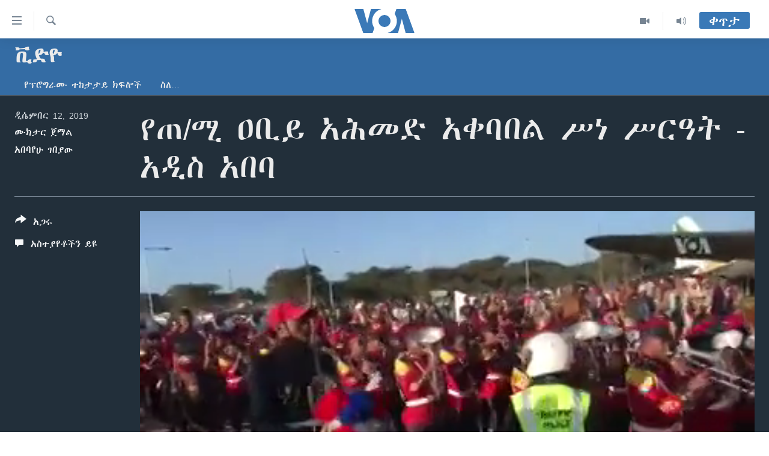

--- FILE ---
content_type: text/html; charset=utf-8
request_url: https://amharic.voanews.com/a/welcoming-peace-laureate-12-12-2019/5203452.html
body_size: 11786
content:

<!DOCTYPE html>
<html lang="am" dir="ltr" class="no-js">
<head>
<link href="/Content/responsive/VOA/am-ET/VOA-am-ET.css?&amp;av=0.0.0.0&amp;cb=306" rel="stylesheet"/>
<script src="https://tags.voanews.com/voa-pangea/prod/utag.sync.js"></script> <script type='text/javascript' src='https://www.youtube.com/iframe_api' async></script>
<script type="text/javascript">
//a general 'js' detection, must be on top level in <head>, due to CSS performance
document.documentElement.className = "js";
var cacheBuster = "306";
var appBaseUrl = "/";
var imgEnhancerBreakpoints = [0, 144, 256, 408, 650, 1023, 1597];
var isLoggingEnabled = false;
var isPreviewPage = false;
var isLivePreviewPage = false;
if (!isPreviewPage) {
window.RFE = window.RFE || {};
window.RFE.cacheEnabledByParam = window.location.href.indexOf('nocache=1') === -1;
const url = new URL(window.location.href);
const params = new URLSearchParams(url.search);
// Remove the 'nocache' parameter
params.delete('nocache');
// Update the URL without the 'nocache' parameter
url.search = params.toString();
window.history.replaceState(null, '', url.toString());
} else {
window.addEventListener('load', function() {
const links = window.document.links;
for (let i = 0; i < links.length; i++) {
links[i].href = '#';
links[i].target = '_self';
}
})
}
var pwaEnabled = false;
var swCacheDisabled;
</script>
<meta charset="utf-8" />
<title>የጠ/ሚ ዐቢይ አሕመድ አቀባበል ሥነ ሥርዓት - አዲስ አበባ</title>
<meta name="description" content="እአአ የ2019 የኖቤል የሰላም ተሸላሚ ጠ/ሚኒስትር ዐቢይ አሕመድ ዛሬ ማለዳ አዲስ አበባ ቦሌ ዓለም አቀፍ አውሮፕላን ማረፊያ ሲደርሱ ደማቅ አቀባበል ተደርጎላቸዋል። የመንግሥት ባለሥልጣናት እና የአዲስ አበባ ከተማ ነዋሪዎች ወደ ቦሌ ዓለም አቀፍ አውሮፕላን ማረፊያ በመሄድ አቀባበል አድርገውላቸዋል፡፡" />
<meta name="keywords" content="ቪድዮ, " />
<meta name="viewport" content="width=device-width, initial-scale=1.0" />
<meta http-equiv="X-UA-Compatible" content="IE=edge" />
<meta name="robots" content="max-image-preview:large"><meta property="fb:pages" content="113333248697895" />
<meta name="msvalidate.01" content="3286EE554B6F672A6F2E608C02343C0E" />
<link href="https://amharic.voanews.com/a/welcoming-peace-laureate-12-12-2019/5203452.html" rel="canonical" />
<meta name="apple-mobile-web-app-title" content="VOA" />
<meta name="apple-mobile-web-app-status-bar-style" content="black" />
<meta name="apple-itunes-app" content="app-id=632618796, app-argument=//5203452.ltr" />
<meta content="የጠ/ሚ ዐቢይ አሕመድ አቀባበል ሥነ ሥርዓት - አዲስ አበባ" property="og:title" />
<meta content="እአአ የ2019 የኖቤል የሰላም ተሸላሚ ጠ/ሚኒስትር ዐቢይ አሕመድ ዛሬ ማለዳ አዲስ አበባ ቦሌ ዓለም አቀፍ አውሮፕላን ማረፊያ ሲደርሱ ደማቅ አቀባበል ተደርጎላቸዋል። የመንግሥት ባለሥልጣናት እና የአዲስ አበባ ከተማ ነዋሪዎች ወደ ቦሌ ዓለም አቀፍ አውሮፕላን ማረፊያ በመሄድ አቀባበል አድርገውላቸዋል፡፡" property="og:description" />
<meta content="video.other" property="og:type" />
<meta content="https://amharic.voanews.com/a/welcoming-peace-laureate-12-12-2019/5203452.html" property="og:url" />
<meta content="ቪኦኤ" property="og:site_name" />
<meta content="https://www.facebook.com/voaamharic" property="article:publisher" />
<meta content="https://gdb.voanews.com/9664a964-73a7-4f64-9426-69f4a2bc6483_tv_w1200_h630.jpg" property="og:image" />
<meta content="1200" property="og:image:width" />
<meta content="630" property="og:image:height" />
<meta content="585319328343340" property="fb:app_id" />
<meta content="ሙክታር ጀማል" name="Author" />
<meta content="አበባየሁ ገበያው" name="Author" />
<meta content="player" name="twitter:card" />
<meta content="@VOAAmharic" name="twitter:site" />
<meta content="https://amharic.voanews.com/embed/player/article/5203452.html" name="twitter:player" />
<meta content="435" name="twitter:player:width" />
<meta content="314" name="twitter:player:height" />
<meta content="https://voa-video-ns.akamaized.net/pangeavideo/2019/12/9/96/9664a964-73a7-4f64-9426-69f4a2bc6483.mp4" name="twitter:player:stream" />
<meta content="video/mp4; codecs=&quot;h264&quot;" name="twitter:player:stream:content_type" />
<meta content="የጠ/ሚ ዐቢይ አሕመድ አቀባበል ሥነ ሥርዓት - አዲስ አበባ" name="twitter:title" />
<meta content="እአአ የ2019 የኖቤል የሰላም ተሸላሚ ጠ/ሚኒስትር ዐቢይ አሕመድ ዛሬ ማለዳ አዲስ አበባ ቦሌ ዓለም አቀፍ አውሮፕላን ማረፊያ ሲደርሱ ደማቅ አቀባበል ተደርጎላቸዋል። የመንግሥት ባለሥልጣናት እና የአዲስ አበባ ከተማ ነዋሪዎች ወደ ቦሌ ዓለም አቀፍ አውሮፕላን ማረፊያ በመሄድ አቀባበል አድርገውላቸዋል፡፡" name="twitter:description" />
<link rel="amphtml" href="https://amharic.voanews.com/amp/welcoming-peace-laureate-12-12-2019/5203452.html" />
<script type="application/ld+json">{"duration":"PT4M9S","uploadDate":"2019-12-12 17:37:00Z","embedUrl":"https://amharic.voanews.com/embed/player/article/5203452.html","headline":"የጠ/ሚ ዐቢይ አሕመድ አቀባበል ሥነ ሥርዓት - አዲስ አበባ","inLanguage":"am-ET","keywords":"ቪድዮ","author":[{"@type":"Person","url":"https://amharic.voanews.com/author/ሙክታር-ጀማል/-gqyt","description":"","image":{"@type":"ImageObject","url":"https://gdb.voanews.com/7e90dc98-e8d7-4046-ad8e-a85d42e26f0a.jpg"},"name":"ሙክታር ጀማል"},{"@type":"Person","url":"https://amharic.voanews.com/author/አበባየሁ-ገበያው/bpy_i","description":"","image":{"@type":"ImageObject","url":"https://gdb.voanews.com/e121e649-e9f9-4ee4-a185-c3524cb70129.jpg"},"name":"አበባየሁ ገበያው"}],"datePublished":"2019-12-12 17:37:00Z","dateModified":"2019-12-12 17:37:00Z","publisher":{"logo":{"width":512,"height":220,"@type":"ImageObject","url":"https://amharic.voanews.com/Content/responsive/VOA/am-ET/img/logo.png"},"@type":"Organization","url":"https://amharic.voanews.com","sameAs":["https://facebook.com/voaamharic","https://www.youtube.com/voaamharic","https://www.instagram.com/voaamharic","https://twitter.com/voaamharic"],"name":"የአሜሪካ ድምፅ","alternateName":""},"thumbnailUrl":"https://gdb.voanews.com/9664a964-73a7-4f64-9426-69f4a2bc6483_tv_w1080_h608.jpg","@context":"https://schema.org","@type":"VideoObject","mainEntityOfPage":"https://amharic.voanews.com/a/welcoming-peace-laureate-12-12-2019/5203452.html","url":"https://amharic.voanews.com/a/welcoming-peace-laureate-12-12-2019/5203452.html","description":"እአአ የ2019 የኖቤል የሰላም ተሸላሚ ጠ/ሚኒስትር ዐቢይ አሕመድ ዛሬ ማለዳ አዲስ አበባ ቦሌ ዓለም አቀፍ አውሮፕላን ማረፊያ ሲደርሱ ደማቅ አቀባበል ተደርጎላቸዋል። የመንግሥት ባለሥልጣናት እና የአዲስ አበባ ከተማ ነዋሪዎች ወደ ቦሌ ዓለም አቀፍ አውሮፕላን ማረፊያ በመሄድ አቀባበል አድርገውላቸዋል፡፡","image":{"width":1080,"height":608,"@type":"ImageObject","url":"https://gdb.voanews.com/9664a964-73a7-4f64-9426-69f4a2bc6483_tv_w1080_h608.jpg"},"name":"የጠ/ሚ ዐቢይ አሕመድ አቀባበል ሥነ ሥርዓት - አዲስ አበባ"}</script>
<script src="/Scripts/responsive/infographics.b?v=dVbZ-Cza7s4UoO3BqYSZdbxQZVF4BOLP5EfYDs4kqEo1&amp;av=0.0.0.0&amp;cb=306"></script>
<script src="/Scripts/responsive/loader.b?v=Q26XNwrL6vJYKjqFQRDnx01Lk2pi1mRsuLEaVKMsvpA1&amp;av=0.0.0.0&amp;cb=306"></script>
<link rel="icon" type="image/svg+xml" href="/Content/responsive/VOA/img/webApp/favicon.svg" />
<link rel="alternate icon" href="/Content/responsive/VOA/img/webApp/favicon.ico" />
<link rel="apple-touch-icon" sizes="152x152" href="/Content/responsive/VOA/img/webApp/ico-152x152.png" />
<link rel="apple-touch-icon" sizes="144x144" href="/Content/responsive/VOA/img/webApp/ico-144x144.png" />
<link rel="apple-touch-icon" sizes="114x114" href="/Content/responsive/VOA/img/webApp/ico-114x114.png" />
<link rel="apple-touch-icon" sizes="72x72" href="/Content/responsive/VOA/img/webApp/ico-72x72.png" />
<link rel="apple-touch-icon-precomposed" href="/Content/responsive/VOA/img/webApp/ico-57x57.png" />
<link rel="icon" sizes="192x192" href="/Content/responsive/VOA/img/webApp/ico-192x192.png" />
<link rel="icon" sizes="128x128" href="/Content/responsive/VOA/img/webApp/ico-128x128.png" />
<meta name="msapplication-TileColor" content="#ffffff" />
<meta name="msapplication-TileImage" content="/Content/responsive/VOA/img/webApp/ico-144x144.png" />
<link rel="alternate" type="application/rss+xml" title="VOA - Top Stories [RSS]" href="/api/" />
<link rel="sitemap" type="application/rss+xml" href="/sitemap.xml" />
</head>
<body class=" nav-no-loaded cc_theme pg-media js-category-to-nav pg-prog nojs-images ">
<script type="text/javascript" >
var analyticsData = {url:"https://amharic.voanews.com/a/welcoming-peace-laureate-12-12-2019/5203452.html",property_id:"450",article_uid:"5203452",page_title:"የጠ/ሚ ዐቢይ አሕመድ አቀባበል ሥነ ሥርዓት - አዲስ አበባ",page_type:"video",content_type:"video",subcontent_type:"video",last_modified:"2019-12-12 17:37:00Z",pub_datetime:"2019-12-12 17:37:00Z",pub_year:"2019",pub_month:"12",pub_day:"12",pub_hour:"17",pub_weekday:"Thursday",section:"ቪድዮ",english_section:"video",byline:"ሙክታር ጀማል, አበባየሁ ገበያው",categories:"video",domain:"amharic.voanews.com",language:"Amharic",language_service:"VOA Horn of Africa",platform:"web",copied:"no",copied_article:"",copied_title:"",runs_js:"Yes",cms_release:"8.44.0.0.306",enviro_type:"prod",slug:"welcoming-peace-laureate-12-12-2019",entity:"VOA",short_language_service:"AM",platform_short:"W",page_name:"የጠ/ሚ ዐቢይ አሕመድ አቀባበል ሥነ ሥርዓት - አዲስ አበባ"};
</script>
<noscript><iframe src="https://www.googletagmanager.com/ns.html?id=GTM-N8MP7P" height="0" width="0" style="display:none;visibility:hidden"></iframe></noscript><script type="text/javascript" data-cookiecategory="analytics">
var gtmEventObject = Object.assign({}, analyticsData, {event: 'page_meta_ready'});window.dataLayer = window.dataLayer || [];window.dataLayer.push(gtmEventObject);
if (top.location === self.location) { //if not inside of an IFrame
var renderGtm = "true";
if (renderGtm === "true") {
(function(w,d,s,l,i){w[l]=w[l]||[];w[l].push({'gtm.start':new Date().getTime(),event:'gtm.js'});var f=d.getElementsByTagName(s)[0],j=d.createElement(s),dl=l!='dataLayer'?'&l='+l:'';j.async=true;j.src='//www.googletagmanager.com/gtm.js?id='+i+dl;f.parentNode.insertBefore(j,f);})(window,document,'script','dataLayer','GTM-N8MP7P');
}
}
</script>
<!--Analytics tag js version start-->
<script type="text/javascript" data-cookiecategory="analytics">
var utag_data = Object.assign({}, analyticsData, {});
if(typeof(TealiumTagFrom)==='function' && typeof(TealiumTagSearchKeyword)==='function') {
var utag_from=TealiumTagFrom();var utag_searchKeyword=TealiumTagSearchKeyword();
if(utag_searchKeyword!=null && utag_searchKeyword!=='' && utag_data["search_keyword"]==null) utag_data["search_keyword"]=utag_searchKeyword;if(utag_from!=null && utag_from!=='') utag_data["from"]=TealiumTagFrom();}
if(window.top!== window.self&&utag_data.page_type==="snippet"){utag_data.page_type = 'iframe';}
try{if(window.top!==window.self&&window.self.location.hostname===window.top.location.hostname){utag_data.platform = 'self-embed';utag_data.platform_short = 'se';}}catch(e){if(window.top!==window.self&&window.self.location.search.includes("platformType=self-embed")){utag_data.platform = 'cross-promo';utag_data.platform_short = 'cp';}}
(function(a,b,c,d){ a="https://tags.voanews.com/voa-pangea/prod/utag.js"; b=document;c="script";d=b.createElement(c);d.src=a;d.type="text/java"+c;d.async=true; a=b.getElementsByTagName(c)[0];a.parentNode.insertBefore(d,a); })();
</script>
<!--Analytics tag js version end-->
<!-- Analytics tag management NoScript -->
<noscript>
<img style="position: absolute; border: none;" src="https://ssc.voanews.com/b/ss/bbgprod,bbgentityvoa/1/G.4--NS/1685383697?pageName=voa%3aam%3aw%3avideo%3a%e1%8b%a8%e1%8c%a0%2f%e1%88%9a%20%e1%8b%90%e1%89%a2%e1%8b%ad%20%e1%8a%a0%e1%88%95%e1%88%98%e1%8b%b5%20%e1%8a%a0%e1%89%80%e1%89%a3%e1%89%a0%e1%88%8d%20%e1%88%a5%e1%8a%90%20%e1%88%a5%e1%88%ad%e1%8b%93%e1%89%b5%20-%20%e1%8a%a0%e1%8b%b2%e1%88%b5%20%e1%8a%a0%e1%89%a0%e1%89%a3&amp;c6=%e1%8b%a8%e1%8c%a0%2f%e1%88%9a%20%e1%8b%90%e1%89%a2%e1%8b%ad%20%e1%8a%a0%e1%88%95%e1%88%98%e1%8b%b5%20%e1%8a%a0%e1%89%80%e1%89%a3%e1%89%a0%e1%88%8d%20%e1%88%a5%e1%8a%90%20%e1%88%a5%e1%88%ad%e1%8b%93%e1%89%b5%20-%20%e1%8a%a0%e1%8b%b2%e1%88%b5%20%e1%8a%a0%e1%89%a0%e1%89%a3&amp;v36=8.44.0.0.306&amp;v6=D=c6&amp;g=https%3a%2f%2famharic.voanews.com%2fa%2fwelcoming-peace-laureate-12-12-2019%2f5203452.html&amp;c1=D=g&amp;v1=D=g&amp;events=event1&amp;c16=voa%20horn%20of%20africa&amp;v16=D=c16&amp;c5=video&amp;v5=D=c5&amp;ch=%e1%89%aa%e1%8b%b5%e1%8b%ae&amp;c15=amharic&amp;v15=D=c15&amp;c4=video&amp;v4=D=c4&amp;c14=5203452&amp;v14=D=c14&amp;v20=no&amp;c17=web&amp;v17=D=c17&amp;mcorgid=518abc7455e462b97f000101%40adobeorg&amp;server=amharic.voanews.com&amp;pageType=D=c4&amp;ns=bbg&amp;v29=D=server&amp;v25=voa&amp;v30=450&amp;v105=D=User-Agent " alt="analytics" width="1" height="1" /></noscript>
<!-- End of Analytics tag management NoScript -->
<!--*** Accessibility links - For ScreenReaders only ***-->
<section>
<div class="sr-only">
<h2>በቀላሉ የመሥሪያ ማገናኛዎች</h2>
<ul>
<li><a href="#content" data-disable-smooth-scroll="1"> ወደ ዋናው ይዘት እለፍ</a></li>
<li><a href="#navigation" data-disable-smooth-scroll="1">ወደ ዋናው ይዘት እለፍ</a></li>
<li><a href="#txtHeaderSearch" data-disable-smooth-scroll="1">ወደ ዋናው ይዘት እለፍ</a></li>
</ul>
</div>
</section>
<div dir="ltr">
<div id="page">
<aside>
<div class="ctc-message pos-fix">
<div class="ctc-message__inner">Link has been copied to clipboard</div>
</div>
</aside>
<div class="hdr-20 hdr-20--big">
<div class="hdr-20__inner">
<div class="hdr-20__max pos-rel">
<div class="hdr-20__side hdr-20__side--primary d-flex">
<label data-for="main-menu-ctrl" data-switcher-trigger="true" data-switch-target="main-menu-ctrl" class="burger hdr-trigger pos-rel trans-trigger" data-trans-evt="click" data-trans-id="menu">
<span class="ico ico-close hdr-trigger__ico hdr-trigger__ico--close burger__ico burger__ico--close"></span>
<span class="ico ico-menu hdr-trigger__ico hdr-trigger__ico--open burger__ico burger__ico--open"></span>
</label>
<div class="menu-pnl pos-fix trans-target" data-switch-target="main-menu-ctrl" data-trans-id="menu">
<div class="menu-pnl__inner">
<nav class="main-nav menu-pnl__item menu-pnl__item--first">
<ul class="main-nav__list accordeon" data-analytics-tales="false" data-promo-name="link" data-location-name="nav,secnav">
<li class="main-nav__item accordeon__item" data-switch-target="menu-item-1432">
<label class="main-nav__item-name main-nav__item-name--label accordeon__control-label" data-switcher-trigger="true" data-for="menu-item-1432">
ዜና
<span class="ico ico-chevron-down main-nav__chev"></span>
</label>
<div class="main-nav__sub-list">
<a class="main-nav__item-name main-nav__item-name--link main-nav__item-name--sub" href="/ethiopia-eritrea-news" title="ኢትዮጵያ" data-item-name="ethiopia-eritrea" >ኢትዮጵያ</a>
<a class="main-nav__item-name main-nav__item-name--link main-nav__item-name--sub" href="/africa-news" title="አፍሪካ" data-item-name="africa" >አፍሪካ</a>
<a class="main-nav__item-name main-nav__item-name--link main-nav__item-name--sub" href="/world-news" title="ዓለምአቀፍ" data-item-name="world" >ዓለምአቀፍ</a>
<a class="main-nav__item-name main-nav__item-name--link main-nav__item-name--sub" href="/us-news" title="አሜሪካ" data-item-name="us" >አሜሪካ</a>
<a class="main-nav__item-name main-nav__item-name--link main-nav__item-name--sub" href="/middle-east" title="መካከለኛው ምሥራቅ" data-item-name="middle-east" >መካከለኛው ምሥራቅ</a>
</div>
</li>
<li class="main-nav__item">
<a class="main-nav__item-name main-nav__item-name--link" href="/healthy-living-show" title="ኑሮ በጤንነት" data-item-name="healthy-living" >ኑሮ በጤንነት</a>
</li>
<li class="main-nav__item">
<a class="main-nav__item-name main-nav__item-name--link" href="/youth-show" title="ጋቢና ቪኦኤ" data-item-name="gabina-voa" >ጋቢና ቪኦኤ</a>
</li>
<li class="main-nav__item">
<a class="main-nav__item-name main-nav__item-name--link" href="/one-hour-radio-tv-show" title="ከምሽቱ ሦስት ሰዓት የአማርኛ ዜና" data-item-name="daily-radio-show" >ከምሽቱ ሦስት ሰዓት የአማርኛ ዜና</a>
</li>
<li class="main-nav__item">
<a class="main-nav__item-name main-nav__item-name--link" href="/video-reports" title="ቪዲዮ" data-item-name="videos" >ቪዲዮ</a>
</li>
<li class="main-nav__item">
<a class="main-nav__item-name main-nav__item-name--link" href="/photo-gallery" title="የፎቶ መድብሎች" data-item-name="photos" >የፎቶ መድብሎች</a>
</li>
<li class="main-nav__item">
<a class="main-nav__item-name main-nav__item-name--link" href="https://amharic.voanews.com/z/4520" title="ክምችት" >ክምችት</a>
</li>
</ul>
</nav>
<div class="menu-pnl__item">
<a href="https://learningenglish.voanews.com/" class="menu-pnl__item-link" alt="Learning English">Learning English</a>
</div>
<div class="menu-pnl__item menu-pnl__item--social">
<h5 class="menu-pnl__sub-head">ይከተሉን</h5>
<a href="https://facebook.com/voaamharic" title="Follow us on Facebook" data-analytics-text="follow_on_facebook" class="btn btn--rounded btn--social-inverted menu-pnl__btn js-social-btn btn-facebook" target="_blank" rel="noopener">
<span class="ico ico-facebook-alt ico--rounded"></span>
</a>
<a href="https://www.youtube.com/voaamharic" title="Follow us on Youtube" data-analytics-text="follow_on_youtube" class="btn btn--rounded btn--social-inverted menu-pnl__btn js-social-btn btn-youtube" target="_blank" rel="noopener">
<span class="ico ico-youtube ico--rounded"></span>
</a>
<a href="https://www.instagram.com/voaamharic" title="Follow us on Instagram" data-analytics-text="follow_on_instagram" class="btn btn--rounded btn--social-inverted menu-pnl__btn js-social-btn btn-instagram" target="_blank" rel="noopener">
<span class="ico ico-instagram ico--rounded"></span>
</a>
<a href="https://twitter.com/voaamharic" title="Follow us on Twitter" data-analytics-text="follow_on_twitter" class="btn btn--rounded btn--social-inverted menu-pnl__btn js-social-btn btn-twitter" target="_blank" rel="noopener">
<span class="ico ico-twitter ico--rounded"></span>
</a>
</div>
<div class="menu-pnl__item">
<a href="/navigation/allsites" class="menu-pnl__item-link">
<span class="ico ico-languages "></span>
ቋንቋዎች
</a>
</div>
</div>
</div>
<label data-for="top-search-ctrl" data-switcher-trigger="true" data-switch-target="top-search-ctrl" class="top-srch-trigger hdr-trigger">
<span class="ico ico-close hdr-trigger__ico hdr-trigger__ico--close top-srch-trigger__ico top-srch-trigger__ico--close"></span>
<span class="ico ico-search hdr-trigger__ico hdr-trigger__ico--open top-srch-trigger__ico top-srch-trigger__ico--open"></span>
</label>
<div class="srch-top srch-top--in-header" data-switch-target="top-search-ctrl">
<div class="container">
<form action="/s" class="srch-top__form srch-top__form--in-header" id="form-topSearchHeader" method="get" role="search"><label for="txtHeaderSearch" class="sr-only">ፈልግ</label>
<input type="text" id="txtHeaderSearch" name="k" placeholder="Search" accesskey="s" value="" class="srch-top__input analyticstag-event" onkeydown="if (event.keyCode === 13) { FireAnalyticsTagEventOnSearch('search', $dom.get('#txtHeaderSearch')[0].value) }" />
<button title="ፈልግ" type="submit" class="btn btn--top-srch analyticstag-event" onclick="FireAnalyticsTagEventOnSearch('search', $dom.get('#txtHeaderSearch')[0].value) ">
<span class="ico ico-search"></span>
</button></form>
</div>
</div>
<a href="/" class="main-logo-link">
<img src="/Content/responsive/VOA/am-ET/img/logo-compact.svg" class="main-logo main-logo--comp" alt="site logo">
<img src="/Content/responsive/VOA/am-ET/img/logo.svg" class="main-logo main-logo--big" alt="site logo">
</a>
</div>
<div class="hdr-20__side hdr-20__side--secondary d-flex">
<a href="/z/3303" title="Audio" class="hdr-20__secondary-item" data-item-name="audio">
<span class="ico ico-audio hdr-20__secondary-icon"></span>
</a>
<a href="/z/6808" title="Video" class="hdr-20__secondary-item" data-item-name="video">
<span class="ico ico-video hdr-20__secondary-icon"></span>
</a>
<a href="/s" title="ፈልግ" class="hdr-20__secondary-item hdr-20__secondary-item--search" data-item-name="search">
<span class="ico ico-search hdr-20__secondary-icon hdr-20__secondary-icon--search"></span>
</a>
<div class="hdr-20__secondary-item live-b-drop">
<div class="live-b-drop__off">
<a href="/live/" class="live-b-drop__link" title="ቀጥታ" data-item-name="live">
<span class="badge badge--live-btn badge--live-btn-off">
ቀጥታ
</span>
</a>
</div>
<div class="live-b-drop__on hidden">
<label data-for="live-ctrl" data-switcher-trigger="true" data-switch-target="live-ctrl" class="live-b-drop__label pos-rel">
<span class="badge badge--live badge--live-btn">
ቀጥታ
</span>
<span class="ico ico-close live-b-drop__label-ico live-b-drop__label-ico--close"></span>
</label>
<div class="live-b-drop__panel" id="targetLivePanelDiv" data-switch-target="live-ctrl"></div>
</div>
</div>
<div class="srch-bottom">
<form action="/s" class="srch-bottom__form d-flex" id="form-bottomSearch" method="get" role="search"><label for="txtSearch" class="sr-only">ፈልግ</label>
<input type="search" id="txtSearch" name="k" placeholder="Search" accesskey="s" value="" class="srch-bottom__input analyticstag-event" onkeydown="if (event.keyCode === 13) { FireAnalyticsTagEventOnSearch('search', $dom.get('#txtSearch')[0].value) }" />
<button title="ፈልግ" type="submit" class="btn btn--bottom-srch analyticstag-event" onclick="FireAnalyticsTagEventOnSearch('search', $dom.get('#txtSearch')[0].value) ">
<span class="ico ico-search"></span>
</button></form>
</div>
</div>
<img src="/Content/responsive/VOA/am-ET/img/logo-print.gif" class="logo-print" alt="site logo">
<img src="/Content/responsive/VOA/am-ET/img/logo-print_color.png" class="logo-print logo-print--color" alt="site logo">
</div>
</div>
</div>
<script>
if (document.body.className.indexOf('pg-home') > -1) {
var nav2In = document.querySelector('.hdr-20__inner');
var nav2Sec = document.querySelector('.hdr-20__side--secondary');
var secStyle = window.getComputedStyle(nav2Sec);
if (nav2In && window.pageYOffset < 150 && secStyle['position'] !== 'fixed') {
nav2In.classList.add('hdr-20__inner--big')
}
}
</script>
<div class="c-hlights c-hlights--breaking c-hlights--no-item" data-hlight-display="mobile,desktop">
<div class="c-hlights__wrap container p-0">
<div class="c-hlights__nav">
<a role="button" href="#" title="ወደቀደመው">
<span class="ico ico-chevron-backward m-0"></span>
<span class="sr-only">ወደቀደመው</span>
</a>
<a role="button" href="#" title="ወደሚቀጥለው">
<span class="ico ico-chevron-forward m-0"></span>
<span class="sr-only">ወደሚቀጥለው</span>
</a>
</div>
<span class="c-hlights__label">
<span class="">Breaking News</span>
<span class="switcher-trigger">
<label data-for="more-less-1" data-switcher-trigger="true" class="switcher-trigger__label switcher-trigger__label--more p-b-0" title="ተጨማሪ አሣየኝ">
<span class="ico ico-chevron-down"></span>
</label>
<label data-for="more-less-1" data-switcher-trigger="true" class="switcher-trigger__label switcher-trigger__label--less p-b-0" title="Show less">
<span class="ico ico-chevron-up"></span>
</label>
</span>
</span>
<ul class="c-hlights__items switcher-target" data-switch-target="more-less-1">
</ul>
</div>
</div> <div id="content">
<div class="prog-hdr">
<div class="container">
<a href="/z/3317" class="prog-hdr__link">
<h1 class="title pg-title title--program">ቪድዮ</h1>
</a>
</div>
<div class="nav-tabs nav-tabs--level-1 nav-tabs--prog-hdr nav-tabs--full">
<div class="container">
<div class="row">
<div class="nav-tabs__inner swipe-slide">
<ul class="nav-tabs__list swipe-slide__inner" role="tablist">
<li class="nav-tabs__item nav-tabs__item--prog-hdr nav-tabs__item--full">
<a href="/z/3317">የፕሮግራሙ ተከታታይ ክፍሎች</a> </li>
<li class="nav-tabs__item nav-tabs__item--prog-hdr nav-tabs__item--full">
<a href="/z/3317/about">ስለ…</a> </li>
</ul>
</div>
</div>
</div>
</div>
</div>
<div class="media-container">
<div class="container">
<div class="hdr-container">
<div class="row">
<div class="col-title col-xs-12 col-md-10 col-lg-10 pull-right"> <h1 class="">
የጠ/ሚ ዐቢይ አሕመድ አቀባበል ሥነ ሥርዓት - አዲስ አበባ
</h1>
</div><div class="col-publishing-details col-xs-12 col-md-2 pull-left"> <div class="publishing-details ">
<div class="published">
<span class="date" >
<time pubdate="pubdate" datetime="2019-12-12T20:37:00+03:00">
ዲሴምበር 12, 2019
</time>
</span>
</div>
<div class="links">
<ul class="links__list links__list--column">
<li class="links__item">
<a class="links__item-link" href="/author/ሙክታር-ጀማል/-gqyt" title="ሙክታር ጀማል">ሙክታር ጀማል</a>
</li>
<li class="links__item">
<a class="links__item-link" href="/author/አበባየሁ-ገበያው/bpy_i" title="አበባየሁ ገበያው">አበባየሁ ገበያው</a>
</li>
</ul>
</div>
</div>
</div><div class="col-lg-12 separator"> <div class="separator">
<hr class="title-line" />
</div>
</div><div class="col-multimedia col-xs-12 col-md-10 pull-right"> <div class="media-pholder media-pholder--video ">
<div class="c-sticky-container" data-poster="https://gdb.voanews.com/9664a964-73a7-4f64-9426-69f4a2bc6483_tv_w250_r1.jpg">
<div class="c-sticky-element" data-sp_api="pangea-video" data-persistent data-persistent-browse-out >
<div class="c-mmp c-mmp--enabled c-mmp--loading c-mmp--video c-mmp--detail c-mmp--has-poster c-sticky-element__swipe-el"
data-player_id="" data-title="የጠ/ሚ ዐቢይ አሕመድ አቀባበል ሥነ ሥርዓት - አዲስ አበባ" data-hide-title="False"
data-breakpoint_s="320" data-breakpoint_m="640" data-breakpoint_l="992"
data-hlsjs-src="/Scripts/responsive/hls.b"
data-bypass-dash-for-vod="true"
data-bypass-dash-for-live-video="true"
data-bypass-dash-for-live-audio="true"
id="player5203452">
<div class="c-mmp__poster js-poster c-mmp__poster--video">
<img src="https://gdb.voanews.com/9664a964-73a7-4f64-9426-69f4a2bc6483_tv_w250_r1.jpg" alt="የጠ/ሚ ዐቢይ አሕመድ አቀባበል ሥነ ሥርዓት - አዲስ አበባ" title="የጠ/ሚ ዐቢይ አሕመድ አቀባበል ሥነ ሥርዓት - አዲስ አበባ" class="c-mmp__poster-image-h" />
</div>
<a class="c-mmp__fallback-link" href="https://voa-video-ns.akamaized.net/pangeavideo/2019/12/9/96/9664a964-73a7-4f64-9426-69f4a2bc6483.mp4">
<span class="c-mmp__fallback-link-icon">
<span class="ico ico-play"></span>
</span>
</a>
<div class="c-spinner">
<img src="/Content/responsive/img/player-spinner.png" alt="please wait" title="please wait" />
</div>
<span class="c-mmp__big_play_btn js-btn-play-big">
<span class="ico ico-play"></span>
</span>
<div class="c-mmp__player">
<video src="https://voa-video-ns.akamaized.net/pangeavideo/2019/12/9/96/9664a964-73a7-4f64-9426-69f4a2bc6483.mp4" data-fallbacksrc="" data-fallbacktype="" data-type="video/mp4" data-info="224p" data-sources="" data-pub_datetime="2019-12-12 17:37:00Z" data-lt-on-play="0" data-lt-url="" data-autoplay data-preload webkit-playsinline="webkit-playsinline" playsinline="playsinline" style="width:100%; height:100%" title="የጠ/ሚ ዐቢይ አሕመድ አቀባበል ሥነ ሥርዓት - አዲስ አበባ" data-aspect-ratio="400/224" data-sdkadaptive="true" data-sdkamp="false" data-sdktitle="የጠ/ሚ ዐቢይ አሕመድ አቀባበል ሥነ ሥርዓት - አዲስ አበባ" data-sdkvideo="html5" data-sdkid="5203452" data-sdktype="Video ondemand">
</video>
</div>
<div class="c-mmp__overlay c-mmp__overlay--title c-mmp__overlay--partial c-mmp__overlay--disabled c-mmp__overlay--slide-from-top js-c-mmp__title-overlay">
<span class="c-mmp__overlay-actions c-mmp__overlay-actions-top js-overlay-actions">
<span class="c-mmp__overlay-actions-link c-mmp__overlay-actions-link--embed js-btn-embed-overlay" title="Embed">
<span class="c-mmp__overlay-actions-link-ico ico ico-embed-code"></span>
<span class="c-mmp__overlay-actions-link-text">Embed</span>
</span>
<span class="c-mmp__overlay-actions-link c-mmp__overlay-actions-link--close-sticky c-sticky-element__close-el" title="close">
<span class="c-mmp__overlay-actions-link-ico ico ico-close"></span>
</span>
</span>
<div class="c-mmp__overlay-title js-overlay-title">
<h5 class="c-mmp__overlay-media-title">
<a class="js-media-title-link" href="/a/5203452.html" target="_blank" rel="noopener" title="የጠ/ሚ ዐቢይ አሕመድ አቀባበል ሥነ ሥርዓት - አዲስ አበባ">የጠ/ሚ ዐቢይ አሕመድ አቀባበል ሥነ ሥርዓት - አዲስ አበባ</a>
</h5>
</div>
</div>
<div class="c-mmp__overlay c-mmp__overlay--sharing c-mmp__overlay--disabled c-mmp__overlay--slide-from-bottom js-c-mmp__sharing-overlay">
<span class="c-mmp__overlay-actions">
<span class="c-mmp__overlay-actions-link c-mmp__overlay-actions-link--embed js-btn-embed-overlay" title="Embed">
<span class="c-mmp__overlay-actions-link-ico ico ico-embed-code"></span>
<span class="c-mmp__overlay-actions-link-text">Embed</span>
</span>
<span class="c-mmp__overlay-actions-link c-mmp__overlay-actions-link--close js-btn-close-overlay" title="close">
<span class="c-mmp__overlay-actions-link-ico ico ico-close"></span>
</span>
</span>
<div class="c-mmp__overlay-tabs">
<div class="c-mmp__overlay-tab c-mmp__overlay-tab--disabled c-mmp__overlay-tab--slide-backward js-tab-embed-overlay" data-trigger="js-btn-embed-overlay" data-embed-source="//amharic.voanews.com/embed/player/0/5203452.html?type=video" role="form">
<div class="c-mmp__overlay-body c-mmp__overlay-body--centered-vertical">
<div class="column">
<div class="c-mmp__status-msg ta-c js-message-embed-code-copied" role="tooltip">
The code has been copied to your clipboard.
</div>
<div class="c-mmp__form-group ta-c">
<input type="text" name="embed_code" class="c-mmp__input-text js-embed-code" dir="ltr" value="" readonly />
<span class="c-mmp__input-btn js-btn-copy-embed-code" title="Copy to clipboard"><span class="ico ico-content-copy"></span></span>
</div>
<hr class="c-mmp__separator-line" />
<div class="c-mmp__form-group ta-c">
<label class="c-mmp__form-inline-element">
<span class="c-mmp__form-inline-element-text" title="width">width</span>
<input type="text" title="width" value="640" data-default="640" dir="ltr" name="embed_width" class="ta-c c-mmp__input-text c-mmp__input-text--xs js-video-embed-width" aria-live="assertive" />
<span class="c-mmp__input-suffix">px</span>
</label>
<label class="c-mmp__form-inline-element">
<span class="c-mmp__form-inline-element-text" title="height">height</span>
<input type="text" title="height" value="360" data-default="360" dir="ltr" name="embed_height" class="ta-c c-mmp__input-text c-mmp__input-text--xs js-video-embed-height" aria-live="assertive" />
<span class="c-mmp__input-suffix">px</span>
</label>
</div>
</div>
</div>
</div>
<div class="c-mmp__overlay-tab c-mmp__overlay-tab--disabled c-mmp__overlay-tab--slide-forward js-tab-sharing-overlay" data-trigger="js-btn-sharing-overlay" role="form">
<div class="c-mmp__overlay-body c-mmp__overlay-body--centered-vertical">
<div class="column">
<div class="not-apply-to-sticky audio-fl-bwd">
<aside class="player-content-share share share--mmp" role="complementary"
data-share-url="https://amharic.voanews.com/a/5203452.html" data-share-title="የጠ/ሚ ዐቢይ አሕመድ አቀባበል ሥነ ሥርዓት - አዲስ አበባ" data-share-text="">
<ul class="share__list">
<li class="share__item">
<a href="https://facebook.com/sharer.php?u=https%3a%2f%2famharic.voanews.com%2fa%2f5203452.html"
data-analytics-text="share_on_facebook"
title="Facebook" target="_blank"
class="btn bg-transparent js-social-btn">
<span class="ico ico-facebook fs_xl "></span>
</a>
</li>
<li class="share__item">
<a href="https://twitter.com/share?url=https%3a%2f%2famharic.voanews.com%2fa%2f5203452.html&amp;text=%e1%8b%a8%e1%8c%a0%2f%e1%88%9a+%e1%8b%90%e1%89%a2%e1%8b%ad+%e1%8a%a0%e1%88%95%e1%88%98%e1%8b%b5+%e1%8a%a0%e1%89%80%e1%89%a3%e1%89%a0%e1%88%8d+%e1%88%a5%e1%8a%90+%e1%88%a5%e1%88%ad%e1%8b%93%e1%89%b5+-+%e1%8a%a0%e1%8b%b2%e1%88%b5+%e1%8a%a0%e1%89%a0%e1%89%a3"
data-analytics-text="share_on_twitter"
title="Twitter" target="_blank"
class="btn bg-transparent js-social-btn">
<span class="ico ico-twitter fs_xl "></span>
</a>
</li>
<li class="share__item">
<a href="/a/5203452.html" title="Share this media" class="btn bg-transparent" target="_blank" rel="noopener">
<span class="ico ico-ellipsis fs_xl "></span>
</a>
</li>
</ul>
</aside>
</div>
<hr class="c-mmp__separator-line audio-fl-bwd xs-hidden s-hidden" />
<div class="c-mmp__status-msg ta-c js-message-share-url-copied" role="tooltip">
The URL has been copied to your clipboard
</div>
<div class="c-mmp__form-group ta-c audio-fl-bwd xs-hidden s-hidden">
<input type="text" name="share_url" class="c-mmp__input-text js-share-url" value="https://amharic.voanews.com/a/5203452.html" dir="ltr" readonly />
<span class="c-mmp__input-btn js-btn-copy-share-url" title="Copy to clipboard"><span class="ico ico-content-copy"></span></span>
</div>
</div>
</div>
</div>
</div>
</div>
<div class="c-mmp__overlay c-mmp__overlay--settings c-mmp__overlay--disabled c-mmp__overlay--slide-from-bottom js-c-mmp__settings-overlay">
<span class="c-mmp__overlay-actions">
<span class="c-mmp__overlay-actions-link c-mmp__overlay-actions-link--close js-btn-close-overlay" title="close">
<span class="c-mmp__overlay-actions-link-ico ico ico-close"></span>
</span>
</span>
<div class="c-mmp__overlay-body c-mmp__overlay-body--centered-vertical">
<div class="column column--scrolling js-sources"></div>
</div>
</div>
<div class="c-mmp__overlay c-mmp__overlay--disabled js-c-mmp__disabled-overlay">
<div class="c-mmp__overlay-body c-mmp__overlay-body--centered-vertical">
<div class="column">
<p class="ta-c"><span class="ico ico-clock"></span>No media source currently available</p>
</div>
</div>
</div>
<div class="c-mmp__cpanel-container js-cpanel-container">
<div class="c-mmp__cpanel c-mmp__cpanel--hidden">
<div class="c-mmp__cpanel-playback-controls">
<span class="c-mmp__cpanel-btn c-mmp__cpanel-btn--play js-btn-play" title="play">
<span class="ico ico-play m-0"></span>
</span>
<span class="c-mmp__cpanel-btn c-mmp__cpanel-btn--pause js-btn-pause" title="pause">
<span class="ico ico-pause m-0"></span>
</span>
</div>
<div class="c-mmp__cpanel-progress-controls">
<span class="c-mmp__cpanel-progress-controls-current-time js-current-time" dir="ltr">0:00</span>
<span class="c-mmp__cpanel-progress-controls-duration js-duration" dir="ltr">
0:04:09
</span>
<span class="c-mmp__indicator c-mmp__indicator--horizontal" dir="ltr">
<span class="c-mmp__indicator-lines js-progressbar">
<span class="c-mmp__indicator-line c-mmp__indicator-line--range js-playback-range" style="width:100%"></span>
<span class="c-mmp__indicator-line c-mmp__indicator-line--buffered js-playback-buffered" style="width:0%"></span>
<span class="c-mmp__indicator-line c-mmp__indicator-line--tracked js-playback-tracked" style="width:0%"></span>
<span class="c-mmp__indicator-line c-mmp__indicator-line--played js-playback-played" style="width:0%"></span>
<span class="c-mmp__indicator-line c-mmp__indicator-line--live js-playback-live"><span class="strip"></span></span>
<span class="c-mmp__indicator-btn ta-c js-progressbar-btn">
<button class="c-mmp__indicator-btn-pointer" type="button"></button>
</span>
<span class="c-mmp__badge c-mmp__badge--tracked-time c-mmp__badge--hidden js-progressbar-indicator-badge" dir="ltr" style="left:0%">
<span class="c-mmp__badge-text js-progressbar-indicator-badge-text">0:00</span>
</span>
</span>
</span>
</div>
<div class="c-mmp__cpanel-additional-controls">
<span class="c-mmp__cpanel-additional-controls-volume js-volume-controls">
<span class="c-mmp__cpanel-btn c-mmp__cpanel-btn--volume js-btn-volume" title="volume">
<span class="ico ico-volume-unmuted m-0"></span>
</span>
<span class="c-mmp__indicator c-mmp__indicator--vertical js-volume-panel" dir="ltr">
<span class="c-mmp__indicator-lines js-volumebar">
<span class="c-mmp__indicator-line c-mmp__indicator-line--range js-volume-range" style="height:100%"></span>
<span class="c-mmp__indicator-line c-mmp__indicator-line--volume js-volume-level" style="height:0%"></span>
<span class="c-mmp__indicator-slider">
<span class="c-mmp__indicator-btn ta-c c-mmp__indicator-btn--hidden js-volumebar-btn">
<button class="c-mmp__indicator-btn-pointer" type="button"></button>
</span>
</span>
</span>
</span>
</span>
<div class="c-mmp__cpanel-additional-controls-settings js-settings-controls">
<span class="c-mmp__cpanel-btn c-mmp__cpanel-btn--settings-overlay js-btn-settings-overlay" title="source switch">
<span class="ico ico-settings m-0"></span>
</span>
<span class="c-mmp__cpanel-btn c-mmp__cpanel-btn--settings-expand js-btn-settings-expand" title="source switch">
<span class="ico ico-settings m-0"></span>
</span>
<div class="c-mmp__expander c-mmp__expander--sources js-c-mmp__expander--sources">
<div class="c-mmp__expander-content js-sources"></div>
</div>
</div>
<a href="/embed/player/Article/5203452.html?type=video&amp;FullScreenMode=True" target="_blank" rel="noopener" class="c-mmp__cpanel-btn c-mmp__cpanel-btn--fullscreen js-btn-fullscreen" title="fullscreen">
<span class="ico ico-fullscreen m-0"></span>
</a>
</div>
</div>
</div>
</div>
</div>
</div>
<div class="media-download">
<div class="simple-menu">
<span class="handler">
<span class="ico ico-download"></span>
<span class="label">ቀጥተኛ መገናኛ</span>
<span class="ico ico-chevron-down"></span>
</span>
<div class="inner">
<ul class="subitems">
<li class="subitem">
<a href="https://voa-video-ns.akamaized.net/pangeavideo/2019/12/9/96/9664a964-73a7-4f64-9426-69f4a2bc6483.mp4?download=1" title="224p | 19.2MB" class="handler"
onclick="FireAnalyticsTagEventOnDownload(this, 'video', 5203452, 'የጠ/ሚ ዐቢይ አሕመድ አቀባበል ሥነ ሥርዓት - አዲስ አበባ', null, 'ሙክታር ጀማል, አበባየሁ ገበያው', '2019', '12', '12')">
224p | 19.2MB
</a>
</li>
</ul>
</div>
</div>
</div>
<div class="intro m-t-md" >
<p >እአአ የ2019 የኖቤል የሰላም ተሸላሚ ጠ/ሚኒስትር ዐቢይ አሕመድ ዛሬ ማለዳ አዲስ አበባ ቦሌ ዓለም አቀፍ አውሮፕላን ማረፊያ ሲደርሱ ደማቅ አቀባበል ተደርጎላቸዋል። የመንግሥት ባለሥልጣናት እና የአዲስ አበባ ከተማ ነዋሪዎች ወደ ቦሌ ዓለም አቀፍ አውሮፕላን ማረፊያ በመሄድ አቀባበል አድርገውላቸዋል፡፡</p>
</div>
</div>
</div><div class="col-xs-12 col-md-2 col-lg-2 pull-left"> <div class="links">
<p class="buttons link-content-sharing p-0 ">
<button class="btn btn--link btn-content-sharing p-t-0 " id="btnContentSharing" value="text" role="Button" type="" title="ተጨማሪ የማጋሪያ አማራጮች እየቀየሩ ያገኛሉ">
<span class="ico ico-share ico--l"></span>
<span class="btn__text ">
አጋሩ
</span>
</button>
</p>
<aside class="content-sharing js-content-sharing " role="complementary"
data-share-url="https://amharic.voanews.com/a/welcoming-peace-laureate-12-12-2019/5203452.html" data-share-title="የጠ/ሚ ዐቢይ አሕመድ አቀባበል ሥነ ሥርዓት - አዲስ አበባ" data-share-text="እአአ የ2019 የኖቤል የሰላም ተሸላሚ ጠ/ሚኒስትር ዐቢይ አሕመድ ዛሬ ማለዳ አዲስ አበባ ቦሌ ዓለም አቀፍ አውሮፕላን ማረፊያ ሲደርሱ ደማቅ አቀባበል ተደርጎላቸዋል። የመንግሥት ባለሥልጣናት እና የአዲስ አበባ ከተማ ነዋሪዎች ወደ ቦሌ ዓለም አቀፍ አውሮፕላን ማረፊያ በመሄድ አቀባበል አድርገውላቸዋል፡፡">
<div class="content-sharing__popover">
<h6 class="content-sharing__title">አጋሩ</h6>
<button href="#close" id="btnCloseSharing" class="btn btn--text-like content-sharing__close-btn">
<span class="ico ico-close ico--l"></span>
</button>
<ul class="content-sharing__list">
<li class="content-sharing__item">
<div class="ctc ">
<input type="text" class="ctc__input" readonly="readonly">
<a href="" js-href="https://amharic.voanews.com/a/welcoming-peace-laureate-12-12-2019/5203452.html" class="content-sharing__link ctc__button">
<span class="ico ico-copy-link ico--rounded ico--l"></span>
<span class="content-sharing__link-text">Copy link</span>
</a>
</div>
</li>
<li class="content-sharing__item">
<a href="https://facebook.com/sharer.php?u=https%3a%2f%2famharic.voanews.com%2fa%2fwelcoming-peace-laureate-12-12-2019%2f5203452.html"
data-analytics-text="share_on_facebook"
title="Facebook" target="_blank"
class="content-sharing__link js-social-btn">
<span class="ico ico-facebook ico--rounded ico--l"></span>
<span class="content-sharing__link-text">Facebook</span>
</a>
</li>
<li class="content-sharing__item">
<a href="https://twitter.com/share?url=https%3a%2f%2famharic.voanews.com%2fa%2fwelcoming-peace-laureate-12-12-2019%2f5203452.html&amp;text=%e1%8b%a8%e1%8c%a0%2f%e1%88%9a+%e1%8b%90%e1%89%a2%e1%8b%ad+%e1%8a%a0%e1%88%95%e1%88%98%e1%8b%b5+%e1%8a%a0%e1%89%80%e1%89%a3%e1%89%a0%e1%88%8d+%e1%88%a5%e1%8a%90+%e1%88%a5%e1%88%ad%e1%8b%93%e1%89%b5+-+%e1%8a%a0%e1%8b%b2%e1%88%b5+%e1%8a%a0%e1%89%a0%e1%89%a3"
data-analytics-text="share_on_twitter"
title="Twitter" target="_blank"
class="content-sharing__link js-social-btn">
<span class="ico ico-twitter ico--rounded ico--l"></span>
<span class="content-sharing__link-text">Twitter</span>
</a>
</li>
<li class="content-sharing__item visible-xs-inline-block visible-sm-inline-block">
<a href="whatsapp://send?text=https%3a%2f%2famharic.voanews.com%2fa%2fwelcoming-peace-laureate-12-12-2019%2f5203452.html"
data-analytics-text="share_on_whatsapp"
title="WhatsApp" target="_blank"
class="content-sharing__link js-social-btn">
<span class="ico ico-whatsapp ico--rounded ico--l"></span>
<span class="content-sharing__link-text">WhatsApp</span>
</a>
</li>
<li class="content-sharing__item">
<a href="mailto:?body=https%3a%2f%2famharic.voanews.com%2fa%2fwelcoming-peace-laureate-12-12-2019%2f5203452.html&amp;subject=የጠ/ሚ ዐቢይ አሕመድ አቀባበል ሥነ ሥርዓት - አዲስ አበባ"
title="Email"
class="content-sharing__link ">
<span class="ico ico-email ico--rounded ico--l"></span>
<span class="content-sharing__link-text">Email</span>
</a>
</li>
</ul>
</div>
</aside>
<p class="buttons link-comments p-0">
<a href="#comments" class="btn btn--link p-t-0">
<span class="ico ico-comment"></span><span class="btn__text">
አስተያየቶችን ይዩ
</span>
</a>
</p>
</div>
</div>
</div>
</div>
</div>
</div>
<div class="container">
<div class="body-container">
<div class="row">
<div class="col-xs-12 col-sm-12 col-md-7 col-lg-7 col-md-offset-2 col-lg-offset-2 pull-left bottom-offset content-offset">
<div id="comments" class="comments-parent">
<div class="row">
<div class="col-xs-12">
<div class="comments comments--fb">
<h3 class="section-head">የፌስቡክ አስተያየት መስጫ</h3>
<div class="comments-form comments-facebook">
<div class="fb-comments" data-href="https://amharic.voanews.com/a/welcoming-peace-laureate-12-12-2019/5203452.html" data-numposts="2" data-mobile="true"></div>
</div>
</div>
</div>
</div>
</div>
</div>
<div class="col-xs-12 col-md-7 col-md-offset-2 pull-left"> <div class="content-offset">
<div class="media-block-wrap">
<h2 class="section-head">የፕሮግራሙ ተከታታይ ክፍሎች</h2>
<div class="row">
<ul>
<li class="col-xs-6 col-sm-4 col-md-4 col-lg-4">
<div class="media-block ">
<a href="/a/8011069.html" class="img-wrap img-wrap--t-spac img-wrap--size-4" title="በአፍሪካ የኅይል አቅርቦት ላይ ያተኮረውና በዋሽንግተን ዲሲ የተካሔደው ጉባኤ">
<div class="thumb thumb16_9">
<noscript class="nojs-img">
<img src="https://gdb.voanews.com/f6e4fa2b-1590-4be5-09b6-08dd5c8b1668_tv_w160_r1.jpg" alt="በአፍሪካ የኅይል አቅርቦት ላይ ያተኮረውና በዋሽንግተን ዲሲ የተካሔደው ጉባኤ" />
</noscript>
<img data-src="https://gdb.voanews.com/f6e4fa2b-1590-4be5-09b6-08dd5c8b1668_tv_w33_r1.jpg" src="" alt="በአፍሪካ የኅይል አቅርቦት ላይ ያተኮረውና በዋሽንግተን ዲሲ የተካሔደው ጉባኤ" class=""/>
</div>
<span class="ico ico-video ico--media-type"></span>
</a>
<div class="media-block__content">
<span class="date date--mb date--size-4" >ማርች 14, 2025</span>
<a href="/a/8011069.html">
<h4 class="media-block__title media-block__title--size-4" title="በአፍሪካ የኅይል አቅርቦት ላይ ያተኮረውና በዋሽንግተን ዲሲ የተካሔደው ጉባኤ">
በአፍሪካ የኅይል አቅርቦት ላይ ያተኮረውና በዋሽንግተን ዲሲ የተካሔደው ጉባኤ
</h4>
</a>
</div>
</div>
</li>
<li class="col-xs-6 col-sm-4 col-md-4 col-lg-4">
<div class="media-block ">
<a href="/a/kenya-moles-and-skin-tags/8010746.html" class="img-wrap img-wrap--t-spac img-wrap--size-4" title="የቆዳ ላይ ቀላል እብጠት መሰል ነገሮች እና የቆዳ ቀለምን የሚለውጡ ምልክቶች ለጤና ያሳስቡ ይኾን?">
<div class="thumb thumb16_9">
<noscript class="nojs-img">
<img src="https://gdb.voanews.com/6b63bcf5-b100-4ef6-0fa4-08dd5c8d307c_tv_w160_r1.jpg" alt="የቆዳ ላይ ቀላል እብጠት መሰል ነገሮች እና የቆዳ ቀለምን የሚለውጡ ምልክቶች ለጤና ያሳስቡ ይኾን?" />
</noscript>
<img data-src="https://gdb.voanews.com/6b63bcf5-b100-4ef6-0fa4-08dd5c8d307c_tv_w33_r1.jpg" src="" alt="የቆዳ ላይ ቀላል እብጠት መሰል ነገሮች እና የቆዳ ቀለምን የሚለውጡ ምልክቶች ለጤና ያሳስቡ ይኾን?" class=""/>
</div>
<span class="ico ico-video ico--media-type"></span>
</a>
<div class="media-block__content">
<span class="date date--mb date--size-4" >ማርች 14, 2025</span>
<a href="/a/kenya-moles-and-skin-tags/8010746.html">
<h4 class="media-block__title media-block__title--size-4" title="የቆዳ ላይ ቀላል እብጠት መሰል ነገሮች እና የቆዳ ቀለምን የሚለውጡ ምልክቶች ለጤና ያሳስቡ ይኾን?">
የቆዳ ላይ ቀላል እብጠት መሰል ነገሮች እና የቆዳ ቀለምን የሚለውጡ ምልክቶች ለጤና ያሳስቡ ይኾን?
</h4>
</a>
</div>
</div>
</li>
<li class="col-xs-6 col-sm-4 col-md-4 col-lg-4">
<div class="media-block ">
<a href="/a/women-day-voxpop/8010702.html" class="img-wrap img-wrap--t-spac img-wrap--size-4" title="የኢትዮጵያውያት ሴቶች ጥያቄ ምንድን ነው? - የአድማጭ ተመልካቾች አስተያየት&#160;">
<div class="thumb thumb16_9">
<noscript class="nojs-img">
<img src="https://gdb.voanews.com/196b6129-1211-4881-3514-08dd5c897904_tv_w160_r1.jpg" alt="የኢትዮጵያውያት ሴቶች ጥያቄ ምንድን ነው? - የአድማጭ ተመልካቾች አስተያየት&#160;" />
</noscript>
<img data-src="https://gdb.voanews.com/196b6129-1211-4881-3514-08dd5c897904_tv_w33_r1.jpg" src="" alt="የኢትዮጵያውያት ሴቶች ጥያቄ ምንድን ነው? - የአድማጭ ተመልካቾች አስተያየት&#160;" class=""/>
</div>
<span class="ico ico-video ico--media-type"></span>
</a>
<div class="media-block__content">
<span class="date date--mb date--size-4" >ማርች 14, 2025</span>
<a href="/a/women-day-voxpop/8010702.html">
<h4 class="media-block__title media-block__title--size-4" title="የኢትዮጵያውያት ሴቶች ጥያቄ ምንድን ነው? - የአድማጭ ተመልካቾች አስተያየት&#160;">
የኢትዮጵያውያት ሴቶች ጥያቄ ምንድን ነው? - የአድማጭ ተመልካቾች አስተያየት&#160;
</h4>
</a>
</div>
</div>
</li>
<li class="col-xs-6 col-sm-4 col-md-4 col-lg-4">
<div class="media-block ">
<a href="/a/getachew-s-presser-amanuels-reaction-/8009962.html" class="img-wrap img-wrap--t-spac img-wrap--size-4" title="&quot;በትግራይ መፈንቅለ መንግሥት እየተፈጸመ ነው&quot; ሲሉ የክልሉ ጊዜያዊ አስተዳደር ፕሬዝደንት ተናገሩ">
<div class="thumb thumb16_9">
<noscript class="nojs-img">
<img src="https://gdb.voanews.com/8fb9bb30-5fc4-411a-b954-4e6b202e1974_w160_r1.jpg" alt="አቶ ጌታቸው ረዳ በአፍሪካ ኅብረት ጉባኤ ወቅት" />
</noscript>
<img data-src="https://gdb.voanews.com/8fb9bb30-5fc4-411a-b954-4e6b202e1974_w33_r1.jpg" src="" alt="አቶ ጌታቸው ረዳ በአፍሪካ ኅብረት ጉባኤ ወቅት" class=""/>
</div>
<span class="ico ico-video ico--media-type"></span>
</a>
<div class="media-block__content">
<span class="date date--mb date--size-4" >ማርች 13, 2025</span>
<a href="/a/getachew-s-presser-amanuels-reaction-/8009962.html">
<h4 class="media-block__title media-block__title--size-4" title="&quot;በትግራይ መፈንቅለ መንግሥት እየተፈጸመ ነው&quot; ሲሉ የክልሉ ጊዜያዊ አስተዳደር ፕሬዝደንት ተናገሩ">
&quot;በትግራይ መፈንቅለ መንግሥት እየተፈጸመ ነው&quot; ሲሉ የክልሉ ጊዜያዊ አስተዳደር ፕሬዝደንት ተናገሩ
</h4>
</a>
</div>
</div>
</li>
<li class="col-xs-6 col-sm-4 col-md-4 col-lg-4">
<div class="media-block ">
<a href="/a/andualem-gosa-court-/8009951.html" class="img-wrap img-wrap--t-spac img-wrap--size-4" title="አርቲስት አንዱዓለም ጎሣ ተጨማሪ 13 ቀናትን በእስር እንዲቆይ ፍርድ ቤት ፈቀደ">
<div class="thumb thumb16_9">
<noscript class="nojs-img">
<img src="https://gdb.voanews.com/0c9fc9b2-79e6-4c5e-0eca-08dd5c8d307c_tv_w160_r1.jpg" alt="አርቲስት አንዱዓለም ጎሣ ተጨማሪ 13 ቀናትን በእስር እንዲቆይ ፍርድ ቤት ፈቀደ" />
</noscript>
<img data-src="https://gdb.voanews.com/0c9fc9b2-79e6-4c5e-0eca-08dd5c8d307c_tv_w33_r1.jpg" src="" alt="አርቲስት አንዱዓለም ጎሣ ተጨማሪ 13 ቀናትን በእስር እንዲቆይ ፍርድ ቤት ፈቀደ" class=""/>
</div>
<span class="ico ico-video ico--media-type"></span>
</a>
<div class="media-block__content">
<span class="date date--mb date--size-4" >ማርች 13, 2025</span>
<a href="/a/andualem-gosa-court-/8009951.html">
<h4 class="media-block__title media-block__title--size-4" title="አርቲስት አንዱዓለም ጎሣ ተጨማሪ 13 ቀናትን በእስር እንዲቆይ ፍርድ ቤት ፈቀደ">
አርቲስት አንዱዓለም ጎሣ ተጨማሪ 13 ቀናትን በእስር እንዲቆይ ፍርድ ቤት ፈቀደ
</h4>
</a>
</div>
</div>
</li>
<li class="col-xs-6 col-sm-4 col-md-4 col-lg-4">
<div class="media-block ">
<a href="/a/8009964.html" class="img-wrap img-wrap--t-spac img-wrap--size-4" title="ሩሲያ የተቆጣጠረቻቸውን የዩክሬን ግዛቶች እንደያዘች መቀጠል ትሻለች">
<div class="thumb thumb16_9">
<noscript class="nojs-img">
<img src="https://gdb.voanews.com/fce71d0f-fae4-482a-0ed0-08dd5c8d307c_tv_w160_r1.jpg" alt="ሩሲያ የተቆጣጠረቻቸውን የዩክሬን ግዛቶች እንደያዘች መቀጠል ትሻለች" />
</noscript>
<img data-src="https://gdb.voanews.com/fce71d0f-fae4-482a-0ed0-08dd5c8d307c_tv_w33_r1.jpg" src="" alt="ሩሲያ የተቆጣጠረቻቸውን የዩክሬን ግዛቶች እንደያዘች መቀጠል ትሻለች" class=""/>
</div>
<span class="ico ico-video ico--media-type"></span>
</a>
<div class="media-block__content">
<span class="date date--mb date--size-4" >ማርች 13, 2025</span>
<a href="/a/8009964.html">
<h4 class="media-block__title media-block__title--size-4" title="ሩሲያ የተቆጣጠረቻቸውን የዩክሬን ግዛቶች እንደያዘች መቀጠል ትሻለች">
ሩሲያ የተቆጣጠረቻቸውን የዩክሬን ግዛቶች እንደያዘች መቀጠል ትሻለች
</h4>
</a>
</div>
</div>
</li>
</ul>
</div>
<a class="link-more" href="/z/3317">ሁሉንም ክፍሎች ይመልከቱ</a> </div>
<div class="media-block-wrap">
<hr class="line-head" />
<a class="crosslink-important" href="/programs/tv">
<span class="ico ico-chevron-forward pull-right"></span>
<strong>
<span class="ico ico-play-rounded pull-left"></span>
የቴሌቪዥን ፕሮግራሞችን ይዩ
</strong>
</a> <a class="crosslink-important" href="/programs/radio">
<span class="ico ico-chevron-forward pull-right"></span>
<strong>
<span class="ico ico-audio-rounded pull-left"></span>
የራዲዮ ፕሮግራሞችን ይመልከቱ
</strong>
</a> </div>
</div>
</div>
</div>
</div>
</div>
</div>
<footer role="contentinfo">
<div id="foot" class="foot">
<div class="container">
<div class="foot-nav collapsed" id="foot-nav">
<div class="menu">
<ul class="items">
<li class="socials block-socials">
<span class="handler" id="socials-handler">
ይከተሉን
</span>
<div class="inner">
<ul class="subitems follow">
<li>
<a href="https://facebook.com/voaamharic" title="Follow us on Facebook" data-analytics-text="follow_on_facebook" class="btn btn--rounded js-social-btn btn-facebook" target="_blank" rel="noopener">
<span class="ico ico-facebook-alt ico--rounded"></span>
</a>
</li>
<li>
<a href="https://www.youtube.com/voaamharic" title="Follow us on Youtube" data-analytics-text="follow_on_youtube" class="btn btn--rounded js-social-btn btn-youtube" target="_blank" rel="noopener">
<span class="ico ico-youtube ico--rounded"></span>
</a>
</li>
<li>
<a href="https://www.instagram.com/voaamharic" title="Follow us on Instagram" data-analytics-text="follow_on_instagram" class="btn btn--rounded js-social-btn btn-instagram" target="_blank" rel="noopener">
<span class="ico ico-instagram ico--rounded"></span>
</a>
</li>
<li>
<a href="https://twitter.com/voaamharic" title="Follow us on Twitter" data-analytics-text="follow_on_twitter" class="btn btn--rounded js-social-btn btn-twitter" target="_blank" rel="noopener">
<span class="ico ico-twitter ico--rounded"></span>
</a>
</li>
<li>
<a href="/rssfeeds" title="RSS" data-analytics-text="follow_on_rss" class="btn btn--rounded js-social-btn btn-rss" >
<span class="ico ico-rss ico--rounded"></span>
</a>
</li>
<li>
<a href="/podcasts" title="Podcast" data-analytics-text="follow_on_podcast" class="btn btn--rounded js-social-btn btn-podcast" >
<span class="ico ico-podcast ico--rounded"></span>
</a>
</li>
<li>
<a href="/subscribe.html" title="Subscribe" data-analytics-text="follow_on_subscribe" class="btn btn--rounded js-social-btn btn-email" >
<span class="ico ico-email ico--rounded"></span>
</a>
</li>
</ul>
</div>
</li>
<li class="block-primary collapsed collapsible item">
<span class="handler">
ቪኦኤ አማርኛ
<span title="close tab" class="ico ico-chevron-up"></span>
<span title="open tab" class="ico ico-chevron-down"></span>
<span title="add" class="ico ico-plus"></span>
<span title="remove" class="ico ico-minus"></span>
</span>
<div class="inner">
<ul class="subitems">
<li class="subitem">
<a class="handler" href="/z/3661" title="ኢትዮጵያ" >ኢትዮጵያ</a>
</li>
<li class="subitem">
<a class="handler" href="/z/3169" title="አፍሪካ" >አፍሪካ</a>
</li>
<li class="subitem">
<a class="handler" href="/z/7511" title="አሜሪካ" >አሜሪካ</a>
</li>
<li class="subitem">
<a class="handler" href="/z/3737" title="ዓለምአቀፍ" >ዓለምአቀፍ</a>
</li>
</ul>
</div>
</li>
<li class="block-primary collapsed collapsible item">
<span class="handler">
ቪዲዮ
<span title="close tab" class="ico ico-chevron-up"></span>
<span title="open tab" class="ico ico-chevron-down"></span>
<span title="add" class="ico ico-plus"></span>
<span title="remove" class="ico ico-minus"></span>
</span>
<div class="inner">
<ul class="subitems">
<li class="subitem">
<a class="handler" href="/z/4523" title="የቪዲዮ ዘገባ" >የቪዲዮ ዘገባ</a>
</li>
</ul>
</div>
</li>
<li class="block-secondary collapsed collapsible item">
<span class="handler">
ድምጽ
<span title="close tab" class="ico ico-chevron-up"></span>
<span title="open tab" class="ico ico-chevron-down"></span>
<span title="add" class="ico ico-plus"></span>
<span title="remove" class="ico ico-minus"></span>
</span>
<div class="inner">
<ul class="subitems">
<li class="subitem">
<a class="handler" href="/gabina-youth-show" title="ጋቢና ቪኦኤ" >ጋቢና ቪኦኤ</a>
</li>
<li class="subitem">
<a class="handler" href="/one-hour-radio-show" title="ከምሽቱ ሦስት ሰዓት የአማርኛ ዜና" >ከምሽቱ ሦስት ሰዓት የአማርኛ ዜና</a>
</li>
</ul>
</div>
</li>
<li class="block-secondary collapsed collapsible item">
<span class="handler">
ቪኦኤ አፍሪካ
<span title="close tab" class="ico ico-chevron-up"></span>
<span title="open tab" class="ico ico-chevron-down"></span>
<span title="add" class="ico ico-plus"></span>
<span title="remove" class="ico ico-minus"></span>
</span>
<div class="inner">
<ul class="subitems">
<li class="subitem">
<a class="handler" href="http://m.voaafaanoromoo.com/" title="Afaan Oromoo" target="_blank" rel="noopener">Afaan Oromoo</a>
</li>
<li class="subitem">
<a class="handler" href="http://m.amharic.voanews.com/" title="Amharic" >Amharic</a>
</li>
<li class="subitem">
<a class="handler" href="http://www.voanews.com/section/africa/2204.html" title="English" >English</a>
</li>
<li class="subitem">
<a class="handler" href="http://m.voahausa.com/" title="Hausa" target="_blank" rel="noopener">Hausa</a>
</li>
<li class="subitem">
<a class="handler" href="http://m.voaafrique.com/" title="French" target="_blank" rel="noopener">French</a>
</li>
<li class="subitem">
<a class="handler" href="http://m.radiyoyacuvoa.com/" title="Kinyarwanda" target="_blank" rel="noopener">Kinyarwanda</a>
</li>
<li class="subitem">
<a class="handler" href="http://m.radiyoyacuvoa.com/" title="Kirundi" target="_blank" rel="noopener">Kirundi</a>
</li>
<li class="subitem">
<a class="handler" href="http://m.voandebele.com/" title="Ndebele" target="_blank" rel="noopener">Ndebele</a>
</li>
<li class="subitem">
<a class="handler" href="http://m.voaportugues.com/" title="Portuguese" target="_blank" rel="noopener">Portuguese</a>
</li>
<li class="subitem">
<a class="handler" href="http://m.voashona.com/" title="Shona" target="_blank" rel="noopener">Shona</a>
</li>
<li class="subitem">
<a class="handler" href="http://m.voasomali.com/" title="Somali" target="_blank" rel="noopener">Somali</a>
</li>
<li class="subitem">
<a class="handler" href="http://m.voaswahili.com/" title="Swahili" target="_blank" rel="noopener">Swahili</a>
</li>
<li class="subitem">
<a class="handler" href="http://m.tigrigna.voanews.com/" title="Tigrigna" target="_blank" rel="noopener">Tigrigna</a>
</li>
<li class="subitem">
<a class="handler" href="http://m.voazimbabwe.com/" title="Zimbabwe" target="_blank" rel="noopener">Zimbabwe</a>
</li>
</ul>
</div>
</li>
<li class="block-secondary collapsed collapsible item">
<span class="handler">
ስለ እኛ
<span title="close tab" class="ico ico-chevron-up"></span>
<span title="open tab" class="ico ico-chevron-down"></span>
<span title="add" class="ico ico-plus"></span>
<span title="remove" class="ico ico-minus"></span>
</span>
<div class="inner">
<ul class="subitems">
<li class="subitem">
<a class="handler" href="https://editorials.voa.gov/z/6219" title="ርዕሰ አንቀፅ" >ርዕሰ አንቀፅ</a>
</li>
<li class="subitem">
<a class="handler" href="/p/5776.html" title="ስለ እኛ" >ስለ እኛ</a>
</li>
<li class="subitem">
<a class="handler" href="https://www.voanews.com/p/5338.html" title="Terms of Use and Privacy Notice" target="_blank" rel="noopener">Terms of Use and Privacy Notice</a>
</li>
</ul>
</div>
</li>
</ul>
</div>
</div>
<div class="foot__item foot__item--copyrights">
<p class="copyright"></p>
</div>
</div>
</div>
</footer> </div>
</div>
<script defer src="/Scripts/responsive/serviceWorkerInstall.js?cb=306"></script>
<script type="text/javascript">
// opera mini - disable ico font
if (navigator.userAgent.match(/Opera Mini/i)) {
document.getElementsByTagName("body")[0].className += " can-not-ff";
}
// mobile browsers test
if (typeof RFE !== 'undefined' && RFE.isMobile) {
if (RFE.isMobile.any()) {
document.getElementsByTagName("body")[0].className += " is-mobile";
}
else {
document.getElementsByTagName("body")[0].className += " is-not-mobile";
}
}
</script>
<script src="/conf.js?x=306" type="text/javascript"></script>
<div class="responsive-indicator">
<div class="visible-xs-block">XS</div>
<div class="visible-sm-block">SM</div>
<div class="visible-md-block">MD</div>
<div class="visible-lg-block">LG</div>
</div>
<script type="text/javascript">
var bar_data = {
"apiId": "5203452",
"apiType": "1",
"isEmbedded": "0",
"culture": "am-ET",
"cookieName": "cmsLoggedIn",
"cookieDomain": "amharic.voanews.com"
};
</script>
<div id="scriptLoaderTarget" style="display:none;contain:strict;"></div>
</body>
</html>